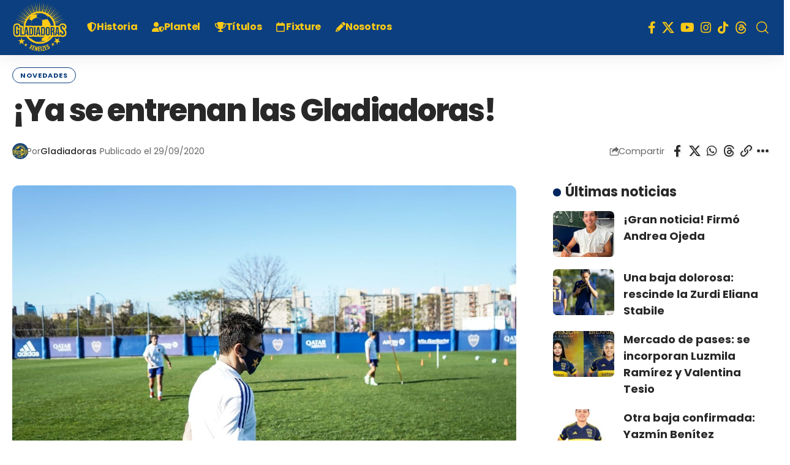

--- FILE ---
content_type: text/html; charset=UTF-8
request_url: https://gladiadorasxeneizes.com/ya-se-entrenan-las-gladiadoras/
body_size: 23935
content:
<!DOCTYPE html><html lang="es"><head><script data-no-optimize="1">var litespeed_docref=sessionStorage.getItem("litespeed_docref");litespeed_docref&&(Object.defineProperty(document,"referrer",{get:function(){return litespeed_docref}}),sessionStorage.removeItem("litespeed_docref"));</script> <meta charset="UTF-8" /><meta http-equiv="X-UA-Compatible" content="IE=edge" /><meta name="viewport" content="width=device-width, initial-scale=1.0" /><link rel="profile" href="https://gmpg.org/xfn/11" /> <script type="litespeed/javascript">(()=>{var e={};e.g=function(){if("object"==typeof globalThis)return globalThis;try{return this||new Function("return this")()}catch(e){if("object"==typeof window)return window}}(),function({ampUrl:n,isCustomizePreview:t,isAmpDevMode:r,noampQueryVarName:o,noampQueryVarValue:s,disabledStorageKey:i,mobileUserAgents:a,regexRegex:c}){if("undefined"==typeof sessionStorage)return;const d=new RegExp(c);if(!a.some((e=>{const n=e.match(d);return!(!n||!new RegExp(n[1],n[2]).test(navigator.userAgent))||navigator.userAgent.includes(e)})))return;e.g.addEventListener("DOMContentLiteSpeedLoaded",(()=>{const e=document.getElementById("amp-mobile-version-switcher");if(!e)return;e.hidden=!1;const n=e.querySelector("a[href]");n&&n.addEventListener("click",(()=>{sessionStorage.removeItem(i)}))}));const g=r&&["paired-browsing-non-amp","paired-browsing-amp"].includes(window.name);if(sessionStorage.getItem(i)||t||g)return;const u=new URL(location.href),m=new URL(n);m.hash=u.hash,u.searchParams.has(o)&&s===u.searchParams.get(o)?sessionStorage.setItem(i,"1"):m.href!==u.href&&(window.stop(),location.replace(m.href))}({"ampUrl":"https:\/\/gladiadorasxeneizes.com\/ya-se-entrenan-las-gladiadoras\/amp\/","noampQueryVarName":"noamp","noampQueryVarValue":"mobile","disabledStorageKey":"amp_mobile_redirect_disabled","mobileUserAgents":["Mobile","Android","Silk\/","Kindle","BlackBerry","Opera Mini","Opera Mobi"],"regexRegex":"^\\\/((?:.|\\n)+)\\\/([i]*)$","isCustomizePreview":!1,"isAmpDevMode":!1})})()</script> <meta name='robots' content='index, follow, max-image-preview:large, max-snippet:-1, max-video-preview:-1' /><style>img:is([sizes="auto" i], [sizes^="auto," i]) { contain-intrinsic-size: 3000px 1500px }</style><title>¡Ya se entrenan las Gladiadoras!</title><link rel="preconnect" href="https://fonts.gstatic.com" crossorigin><link rel="preload" as="style" onload="this.onload=null;this.rel='stylesheet'" id="rb-preload-gfonts" href="https://fonts.googleapis.com/css?family=Poppins%3A300%2C400%2C500%2C600%2C700%2C800%2C900%2C100italic%2C200italic%2C300italic%2C400italic%2C500italic%2C600italic%2C700italic%2C800italic%2C900italic%2C&amp;display=swap" crossorigin><noscript><link rel="stylesheet" href="https://fonts.googleapis.com/css?family=Poppins%3A300%2C400%2C500%2C600%2C700%2C800%2C900%2C100italic%2C200italic%2C300italic%2C400italic%2C500italic%2C600italic%2C700italic%2C800italic%2C900italic%2C&amp;display=swap"></noscript><link rel="canonical" href="https://gladiadorasxeneizes.com/ya-se-entrenan-las-gladiadoras/" /><meta property="og:locale" content="es_ES" /><meta property="og:type" content="article" /><meta property="og:title" content="¡Ya se entrenan las Gladiadoras!" /><meta property="og:description" content="Las jugadoras dirigidas por Christian Meloni volvieron a los entrenamientos. Antes de esto, todas las jugadoras hisopadas dieron negativo para la COVID-19. El trabajo se realiza de conformidad con los protocolos de Fase 1 de la AFA. Las jugadoras trabajan en cuatro grupos de seis en las tres canchas del complejo Pedro Pompilio. La labor [&hellip;]" /><meta property="og:url" content="https://gladiadorasxeneizes.com/ya-se-entrenan-las-gladiadoras/" /><meta property="og:site_name" content="Gladiadoras Xeneizes" /><meta property="article:publisher" content="http://www.facebook.com/BocaFutFemenino" /><meta property="article:published_time" content="2020-09-29T23:55:02+00:00" /><meta property="og:image" content="https://gladiadorasxeneizes.com/wp-content/uploads/2020/09/Vuelta-entrenamientos.jpg" /><meta property="og:image:width" content="1280" /><meta property="og:image:height" content="853" /><meta property="og:image:type" content="image/jpeg" /><meta name="author" content="Gladiadoras" /><meta name="twitter:card" content="summary_large_image" /><meta name="twitter:creator" content="@BocaFutFemenino" /><meta name="twitter:site" content="@BocaFutFemenino" /><meta name="twitter:label1" content="Escrito por" /><meta name="twitter:data1" content="Gladiadoras" /><meta name="twitter:label2" content="Tiempo de lectura" /><meta name="twitter:data2" content="1 minuto" /> <script type="application/ld+json" class="yoast-schema-graph">{"@context":"https://schema.org","@graph":[{"@type":"NewsArticle","@id":"https://gladiadorasxeneizes.com/ya-se-entrenan-las-gladiadoras/#article","isPartOf":{"@id":"https://gladiadorasxeneizes.com/ya-se-entrenan-las-gladiadoras/"},"author":{"name":"Gladiadoras","@id":"https://gladiadorasxeneizes.site/#/schema/person/e7de1f0287141c9c88b3baa6648a9a1f"},"headline":"¡Ya se entrenan las Gladiadoras!","datePublished":"2020-09-29T23:55:02+00:00","mainEntityOfPage":{"@id":"https://gladiadorasxeneizes.com/ya-se-entrenan-las-gladiadoras/"},"wordCount":189,"commentCount":0,"publisher":{"@id":"https://gladiadorasxeneizes.site/#organization"},"image":{"@id":"https://gladiadorasxeneizes.com/ya-se-entrenan-las-gladiadoras/#primaryimage"},"thumbnailUrl":"https://gladiadorasxeneizes.com/wp-content/uploads/2020/09/Vuelta-entrenamientos.jpg","keywords":["Boca fútbol femenino","boca juniors","COVID-19","Entrenamientos","fútbol femenino","gladiadoras xeneizes","Protocolo"],"articleSection":["Novedades"],"inLanguage":"es","potentialAction":[{"@type":"CommentAction","name":"Comment","target":["https://gladiadorasxeneizes.com/ya-se-entrenan-las-gladiadoras/#respond"]}]},{"@type":["WebPage","ItemPage"],"@id":"https://gladiadorasxeneizes.com/ya-se-entrenan-las-gladiadoras/","url":"https://gladiadorasxeneizes.com/ya-se-entrenan-las-gladiadoras/","name":"¡Ya se entrenan las Gladiadoras!","isPartOf":{"@id":"https://gladiadorasxeneizes.site/#website"},"primaryImageOfPage":{"@id":"https://gladiadorasxeneizes.com/ya-se-entrenan-las-gladiadoras/#primaryimage"},"image":{"@id":"https://gladiadorasxeneizes.com/ya-se-entrenan-las-gladiadoras/#primaryimage"},"thumbnailUrl":"https://gladiadorasxeneizes.com/wp-content/uploads/2020/09/Vuelta-entrenamientos.jpg","datePublished":"2020-09-29T23:55:02+00:00","breadcrumb":{"@id":"https://gladiadorasxeneizes.com/ya-se-entrenan-las-gladiadoras/#breadcrumb"},"inLanguage":"es","potentialAction":[{"@type":"ReadAction","target":["https://gladiadorasxeneizes.com/ya-se-entrenan-las-gladiadoras/"]}]},{"@type":"ImageObject","inLanguage":"es","@id":"https://gladiadorasxeneizes.com/ya-se-entrenan-las-gladiadoras/#primaryimage","url":"https://gladiadorasxeneizes.com/wp-content/uploads/2020/09/Vuelta-entrenamientos.jpg","contentUrl":"https://gladiadorasxeneizes.com/wp-content/uploads/2020/09/Vuelta-entrenamientos.jpg","width":1280,"height":853,"caption":"Foto: Boca Juniors"},{"@type":"BreadcrumbList","@id":"https://gladiadorasxeneizes.com/ya-se-entrenan-las-gladiadoras/#breadcrumb","itemListElement":[{"@type":"ListItem","position":1,"name":"Portada","item":"https://gladiadorasxeneizes.com/"},{"@type":"ListItem","position":2,"name":"¡Ya se entrenan las Gladiadoras!"}]},{"@type":"WebSite","@id":"https://gladiadorasxeneizes.site/#website","url":"https://gladiadorasxeneizes.site/","name":"Gladiadoras Xeneizes","description":"Boca Fútbol Femenino","publisher":{"@id":"https://gladiadorasxeneizes.site/#organization"},"alternateName":"GX","potentialAction":[{"@type":"SearchAction","target":{"@type":"EntryPoint","urlTemplate":"https://gladiadorasxeneizes.site/?s={search_term_string}"},"query-input":{"@type":"PropertyValueSpecification","valueRequired":true,"valueName":"search_term_string"}}],"inLanguage":"es"},{"@type":"Organization","@id":"https://gladiadorasxeneizes.site/#organization","name":"Gladiadoras Xeneizes","url":"https://gladiadorasxeneizes.site/","logo":{"@type":"ImageObject","inLanguage":"es","@id":"https://gladiadorasxeneizes.site/#/schema/logo/image/","url":"https://gladiadorasxeneizes.com/wp-content/uploads/2023/05/GXlogo.png","contentUrl":"https://gladiadorasxeneizes.com/wp-content/uploads/2023/05/GXlogo.png","width":150,"height":150,"caption":"Gladiadoras Xeneizes"},"image":{"@id":"https://gladiadorasxeneizes.site/#/schema/logo/image/"},"sameAs":["http://www.facebook.com/BocaFutFemenino","https://x.com/BocaFutFemenino","https://youtube.com/@Bocafutfemenino","https://instagram.com/BocaFutFemenino/"]},{"@type":"Person","@id":"https://gladiadorasxeneizes.site/#/schema/person/e7de1f0287141c9c88b3baa6648a9a1f","name":"Gladiadoras","image":{"@type":"ImageObject","inLanguage":"es","@id":"https://gladiadorasxeneizes.site/#/schema/person/image/","url":"https://gladiadorasxeneizes.com/wp-content/uploads/2018/05/cropped-Logo-GX-512-1-96x96.jpg","contentUrl":"https://gladiadorasxeneizes.com/wp-content/uploads/2018/05/cropped-Logo-GX-512-1-96x96.jpg","caption":"Gladiadoras"},"sameAs":["https://gladiadorasxeneizes.com"],"url":"https://gladiadorasxeneizes.com/author/gladiadoras/"}]}</script> <meta name="description" content="Las jugadoras dirigidas por Christian Meloni volvieron a los entrenamientos. Antes de esto, todas las jugadoras hisopadas dieron negativo para la COVID-19. El trabajo se realiza de conformidad con los protocolos de Fase 1 de la AFA. Las jugadoras trabajan en cuatro grupos de seis en las tres canchas del complejo Pedro"><link rel="pingback" href="https://gladiadorasxeneizes.com/xmlrpc.php"/> <script type="application/ld+json">{
    "@context": "https://schema.org",
    "@type": "Organization",
    "legalName": "Gladiadoras Xeneizes",
    "url": "https://gladiadorasxeneizes.com/",
    "logo": "https://gladiadorasxeneizes.com/wp-content/uploads/2018/05/Logo-GX-g.png",
    "sameAs": [
        "https://www.facebook.com/BocaFutFemenino",
        "https://x.com/BocaFutFemenino",
        "https://www.youtube.com/@Bocafutfemenino",
        "https://www.instagram.com/bocafutfemenino/",
        "https://www.tiktok.com/@bocafutfemenino",
        "https://www.threads.net/@bocafutfemenino"
    ]
}</script> <link data-optimized="2" rel="stylesheet" href="https://gladiadorasxeneizes.com/wp-content/litespeed/css/73ec37a9eb374fdbfebd43da69319871.css?ver=352d1" /><style id='classic-theme-styles-inline-css'>/*! This file is auto-generated */
.wp-block-button__link{color:#fff;background-color:#32373c;border-radius:9999px;box-shadow:none;text-decoration:none;padding:calc(.667em + 2px) calc(1.333em + 2px);font-size:1.125em}.wp-block-file__button{background:#32373c;color:#fff;text-decoration:none}</style><style id='global-styles-inline-css'>:root{--wp--preset--aspect-ratio--square: 1;--wp--preset--aspect-ratio--4-3: 4/3;--wp--preset--aspect-ratio--3-4: 3/4;--wp--preset--aspect-ratio--3-2: 3/2;--wp--preset--aspect-ratio--2-3: 2/3;--wp--preset--aspect-ratio--16-9: 16/9;--wp--preset--aspect-ratio--9-16: 9/16;--wp--preset--color--black: #000000;--wp--preset--color--cyan-bluish-gray: #abb8c3;--wp--preset--color--white: #ffffff;--wp--preset--color--pale-pink: #f78da7;--wp--preset--color--vivid-red: #cf2e2e;--wp--preset--color--luminous-vivid-orange: #ff6900;--wp--preset--color--luminous-vivid-amber: #fcb900;--wp--preset--color--light-green-cyan: #7bdcb5;--wp--preset--color--vivid-green-cyan: #00d084;--wp--preset--color--pale-cyan-blue: #8ed1fc;--wp--preset--color--vivid-cyan-blue: #0693e3;--wp--preset--color--vivid-purple: #9b51e0;--wp--preset--gradient--vivid-cyan-blue-to-vivid-purple: linear-gradient(135deg,rgba(6,147,227,1) 0%,rgb(155,81,224) 100%);--wp--preset--gradient--light-green-cyan-to-vivid-green-cyan: linear-gradient(135deg,rgb(122,220,180) 0%,rgb(0,208,130) 100%);--wp--preset--gradient--luminous-vivid-amber-to-luminous-vivid-orange: linear-gradient(135deg,rgba(252,185,0,1) 0%,rgba(255,105,0,1) 100%);--wp--preset--gradient--luminous-vivid-orange-to-vivid-red: linear-gradient(135deg,rgba(255,105,0,1) 0%,rgb(207,46,46) 100%);--wp--preset--gradient--very-light-gray-to-cyan-bluish-gray: linear-gradient(135deg,rgb(238,238,238) 0%,rgb(169,184,195) 100%);--wp--preset--gradient--cool-to-warm-spectrum: linear-gradient(135deg,rgb(74,234,220) 0%,rgb(151,120,209) 20%,rgb(207,42,186) 40%,rgb(238,44,130) 60%,rgb(251,105,98) 80%,rgb(254,248,76) 100%);--wp--preset--gradient--blush-light-purple: linear-gradient(135deg,rgb(255,206,236) 0%,rgb(152,150,240) 100%);--wp--preset--gradient--blush-bordeaux: linear-gradient(135deg,rgb(254,205,165) 0%,rgb(254,45,45) 50%,rgb(107,0,62) 100%);--wp--preset--gradient--luminous-dusk: linear-gradient(135deg,rgb(255,203,112) 0%,rgb(199,81,192) 50%,rgb(65,88,208) 100%);--wp--preset--gradient--pale-ocean: linear-gradient(135deg,rgb(255,245,203) 0%,rgb(182,227,212) 50%,rgb(51,167,181) 100%);--wp--preset--gradient--electric-grass: linear-gradient(135deg,rgb(202,248,128) 0%,rgb(113,206,126) 100%);--wp--preset--gradient--midnight: linear-gradient(135deg,rgb(2,3,129) 0%,rgb(40,116,252) 100%);--wp--preset--font-size--small: 13px;--wp--preset--font-size--medium: 20px;--wp--preset--font-size--large: 36px;--wp--preset--font-size--x-large: 42px;--wp--preset--spacing--20: 0.44rem;--wp--preset--spacing--30: 0.67rem;--wp--preset--spacing--40: 1rem;--wp--preset--spacing--50: 1.5rem;--wp--preset--spacing--60: 2.25rem;--wp--preset--spacing--70: 3.38rem;--wp--preset--spacing--80: 5.06rem;--wp--preset--shadow--natural: 6px 6px 9px rgba(0, 0, 0, 0.2);--wp--preset--shadow--deep: 12px 12px 50px rgba(0, 0, 0, 0.4);--wp--preset--shadow--sharp: 6px 6px 0px rgba(0, 0, 0, 0.2);--wp--preset--shadow--outlined: 6px 6px 0px -3px rgba(255, 255, 255, 1), 6px 6px rgba(0, 0, 0, 1);--wp--preset--shadow--crisp: 6px 6px 0px rgba(0, 0, 0, 1);}:where(.is-layout-flex){gap: 0.5em;}:where(.is-layout-grid){gap: 0.5em;}body .is-layout-flex{display: flex;}.is-layout-flex{flex-wrap: wrap;align-items: center;}.is-layout-flex > :is(*, div){margin: 0;}body .is-layout-grid{display: grid;}.is-layout-grid > :is(*, div){margin: 0;}:where(.wp-block-columns.is-layout-flex){gap: 2em;}:where(.wp-block-columns.is-layout-grid){gap: 2em;}:where(.wp-block-post-template.is-layout-flex){gap: 1.25em;}:where(.wp-block-post-template.is-layout-grid){gap: 1.25em;}.has-black-color{color: var(--wp--preset--color--black) !important;}.has-cyan-bluish-gray-color{color: var(--wp--preset--color--cyan-bluish-gray) !important;}.has-white-color{color: var(--wp--preset--color--white) !important;}.has-pale-pink-color{color: var(--wp--preset--color--pale-pink) !important;}.has-vivid-red-color{color: var(--wp--preset--color--vivid-red) !important;}.has-luminous-vivid-orange-color{color: var(--wp--preset--color--luminous-vivid-orange) !important;}.has-luminous-vivid-amber-color{color: var(--wp--preset--color--luminous-vivid-amber) !important;}.has-light-green-cyan-color{color: var(--wp--preset--color--light-green-cyan) !important;}.has-vivid-green-cyan-color{color: var(--wp--preset--color--vivid-green-cyan) !important;}.has-pale-cyan-blue-color{color: var(--wp--preset--color--pale-cyan-blue) !important;}.has-vivid-cyan-blue-color{color: var(--wp--preset--color--vivid-cyan-blue) !important;}.has-vivid-purple-color{color: var(--wp--preset--color--vivid-purple) !important;}.has-black-background-color{background-color: var(--wp--preset--color--black) !important;}.has-cyan-bluish-gray-background-color{background-color: var(--wp--preset--color--cyan-bluish-gray) !important;}.has-white-background-color{background-color: var(--wp--preset--color--white) !important;}.has-pale-pink-background-color{background-color: var(--wp--preset--color--pale-pink) !important;}.has-vivid-red-background-color{background-color: var(--wp--preset--color--vivid-red) !important;}.has-luminous-vivid-orange-background-color{background-color: var(--wp--preset--color--luminous-vivid-orange) !important;}.has-luminous-vivid-amber-background-color{background-color: var(--wp--preset--color--luminous-vivid-amber) !important;}.has-light-green-cyan-background-color{background-color: var(--wp--preset--color--light-green-cyan) !important;}.has-vivid-green-cyan-background-color{background-color: var(--wp--preset--color--vivid-green-cyan) !important;}.has-pale-cyan-blue-background-color{background-color: var(--wp--preset--color--pale-cyan-blue) !important;}.has-vivid-cyan-blue-background-color{background-color: var(--wp--preset--color--vivid-cyan-blue) !important;}.has-vivid-purple-background-color{background-color: var(--wp--preset--color--vivid-purple) !important;}.has-black-border-color{border-color: var(--wp--preset--color--black) !important;}.has-cyan-bluish-gray-border-color{border-color: var(--wp--preset--color--cyan-bluish-gray) !important;}.has-white-border-color{border-color: var(--wp--preset--color--white) !important;}.has-pale-pink-border-color{border-color: var(--wp--preset--color--pale-pink) !important;}.has-vivid-red-border-color{border-color: var(--wp--preset--color--vivid-red) !important;}.has-luminous-vivid-orange-border-color{border-color: var(--wp--preset--color--luminous-vivid-orange) !important;}.has-luminous-vivid-amber-border-color{border-color: var(--wp--preset--color--luminous-vivid-amber) !important;}.has-light-green-cyan-border-color{border-color: var(--wp--preset--color--light-green-cyan) !important;}.has-vivid-green-cyan-border-color{border-color: var(--wp--preset--color--vivid-green-cyan) !important;}.has-pale-cyan-blue-border-color{border-color: var(--wp--preset--color--pale-cyan-blue) !important;}.has-vivid-cyan-blue-border-color{border-color: var(--wp--preset--color--vivid-cyan-blue) !important;}.has-vivid-purple-border-color{border-color: var(--wp--preset--color--vivid-purple) !important;}.has-vivid-cyan-blue-to-vivid-purple-gradient-background{background: var(--wp--preset--gradient--vivid-cyan-blue-to-vivid-purple) !important;}.has-light-green-cyan-to-vivid-green-cyan-gradient-background{background: var(--wp--preset--gradient--light-green-cyan-to-vivid-green-cyan) !important;}.has-luminous-vivid-amber-to-luminous-vivid-orange-gradient-background{background: var(--wp--preset--gradient--luminous-vivid-amber-to-luminous-vivid-orange) !important;}.has-luminous-vivid-orange-to-vivid-red-gradient-background{background: var(--wp--preset--gradient--luminous-vivid-orange-to-vivid-red) !important;}.has-very-light-gray-to-cyan-bluish-gray-gradient-background{background: var(--wp--preset--gradient--very-light-gray-to-cyan-bluish-gray) !important;}.has-cool-to-warm-spectrum-gradient-background{background: var(--wp--preset--gradient--cool-to-warm-spectrum) !important;}.has-blush-light-purple-gradient-background{background: var(--wp--preset--gradient--blush-light-purple) !important;}.has-blush-bordeaux-gradient-background{background: var(--wp--preset--gradient--blush-bordeaux) !important;}.has-luminous-dusk-gradient-background{background: var(--wp--preset--gradient--luminous-dusk) !important;}.has-pale-ocean-gradient-background{background: var(--wp--preset--gradient--pale-ocean) !important;}.has-electric-grass-gradient-background{background: var(--wp--preset--gradient--electric-grass) !important;}.has-midnight-gradient-background{background: var(--wp--preset--gradient--midnight) !important;}.has-small-font-size{font-size: var(--wp--preset--font-size--small) !important;}.has-medium-font-size{font-size: var(--wp--preset--font-size--medium) !important;}.has-large-font-size{font-size: var(--wp--preset--font-size--large) !important;}.has-x-large-font-size{font-size: var(--wp--preset--font-size--x-large) !important;}
:where(.wp-block-post-template.is-layout-flex){gap: 1.25em;}:where(.wp-block-post-template.is-layout-grid){gap: 1.25em;}
:where(.wp-block-columns.is-layout-flex){gap: 2em;}:where(.wp-block-columns.is-layout-grid){gap: 2em;}
:root :where(.wp-block-pullquote){font-size: 1.5em;line-height: 1.6;}</style><style id='elementor-frontend-inline-css'>.elementor-kit-7270{--e-global-color-primary:#6EC1E4;--e-global-color-secondary:#54595F;--e-global-color-text:#7A7A7A;--e-global-color-accent:#61CE70;--e-global-typography-primary-font-family:"Roboto";--e-global-typography-primary-font-weight:600;--e-global-typography-secondary-font-family:"Roboto Slab";--e-global-typography-secondary-font-weight:400;--e-global-typography-text-font-family:"Roboto";--e-global-typography-text-font-weight:400;--e-global-typography-accent-font-family:"Roboto";--e-global-typography-accent-font-weight:500;}.elementor-section.elementor-section-boxed > .elementor-container{max-width:1140px;}.e-con{--container-max-width:1140px;}.elementor-widget:not(:last-child){margin-block-end:20px;}.elementor-element{--widgets-spacing:20px 20px;--widgets-spacing-row:20px;--widgets-spacing-column:20px;}{}h1.entry-title{display:var(--page-title-display);}@media(max-width:1024px){.elementor-section.elementor-section-boxed > .elementor-container{max-width:1024px;}.e-con{--container-max-width:1024px;}}@media(max-width:767px){.elementor-section.elementor-section-boxed > .elementor-container{max-width:767px;}.e-con{--container-max-width:767px;}}</style><style id='foxiz-main-inline-css'>:root {--body-family:Poppins;--body-fweight:400;--body-fsize:18px;--h1-family:Poppins;--h1-fweight:800;--h1-fspace:-2px;--h2-family:Poppins;--h2-fweight:800;--h2-fsize:34px;--h3-family:Poppins;--h3-fweight:800;--h3-fsize:26px;--h4-family:Poppins;--h4-fweight:800;--h4-fsize:22px;--h5-family:Poppins;--h5-fweight:700;--h5-fsize:18px;--h6-family:Poppins;--h6-fweight:700;--h6-fsize:16px;--cat-family:Poppins;--cat-fweight:700;--cat-fsize:14px;--meta-family:Poppins;--meta-fweight:400;--meta-fsize:12px;--meta-b-family:Poppins;--meta-b-fweight:500;--input-family:Poppins;--input-fweight:400;--btn-family:Poppins;--btn-fweight:800;--menu-family:Poppins;--menu-fweight:700;--menu-fsize:16px;--submenu-family:Poppins;--submenu-fweight:700;--submenu-fsize:15px;--dwidgets-family:Poppins;--dwidgets-fweight:700;--dwidgets-fsize:18px;--headline-family:Poppins, Arial, Helvetica, sans-serif;--headline-fweight:800;--headline-fsize:50px;--tagline-family:Poppins;--tagline-fweight:400;--tagline-fsize:20px;--heading-family:Poppins;--heading-fweight:700;--subheading-family:Poppins;--subheading-fweight:400;--quote-family:Poppins;--quote-fweight:300;--quote-fspace:0px;--excerpt-family:Poppins;--bcrumb-family:Poppins;--bcrumb-fweight:500;--bcrumb-transform:none;--bcrumb-fsize:12px;--headline-s-fsize : 50px;--tagline-s-fsize : 20px;}@media (max-width: 1024px) {body {--h2-fsize : 30px;--h3-fsize : 22px;--h4-fsize : 18px;--h5-fsize : 16px;--h6-fsize : 14px;--headline-fsize : 40px;--headline-s-fsize : 40px;--tagline-fsize : 17px;--tagline-s-fsize : 17px;}}@media (max-width: 767px) {body {--h2-fsize : 26px;--h3-fsize : 18px;--h4-fsize : 17px;--h5-fsize : 16px;--h6-fsize : 14px;--headline-fsize : 40px;--headline-s-fsize : 40px;--tagline-fsize : 16px;--tagline-s-fsize : 16px;}}:root {--g-color :#002662;--g-color-90 :#002662e6;--dark-accent :#002662;--dark-accent-90 :#002662e6;--dark-accent-0 :#00266200;--live-color :#fab90b;--hyperlink-color :#1e73be;}[data-theme="dark"], .light-scheme {--excerpt-color :#eeeeee;--sponsor-color :#ffffff;--live-color :#fab90b;}.is-hd-1, .is-hd-2, .is-hd-3 {--nav-bg: #0c3f7f;--nav-bg-from: #0c3f7f;--nav-bg-to: #0c3f7f;--nav-color :#feca15;--nav-color-10 :#feca151a;--nav-color-h :#edb100;--nav-color-h-accent :#fab90b;--nav-height :90px;--hd-logo-height :90px;}.is-hd-4 {--nav-bg: #0c3f7f;--nav-bg-from: #0c3f7f;--nav-bg-to: #0c3f7f;}[data-theme="dark"].is-hd-4 {--nav-bg: #191c20;--nav-bg-from: #191c20;--nav-bg-to: #191c20;}.is-hd-5, body.is-hd-5:not(.sticky-on) {--nav-bg: #0c3f7f;--nav-bg-from: #0c3f7f;--nav-bg-to: #0c3f7f;--nav-color :#feca15;--nav-color-10 :#feca151a;}[data-theme="dark"].is-hd-5, [data-theme="dark"].is-hd-5:not(.sticky-on) {--nav-bg: #191c20;--nav-bg-from: #191c20;--nav-bg-to: #191c20;}:root {--mbnav-bg: #0c3f7f;--mbnav-bg-from: #0c3f7f;--mbnav-bg-to: #0c3f7f;--mbnav-color :#ffffff;}.p-category {--cat-highlight : #0c3f7f;--cat-highlight-90 : #0c3f7fe6;--cat-fcolor : #0c3f7f;}[data-theme="dark"] .p-category, .light-scheme .p-category, [data-theme="dark"] .meta-category, .light-scheme .meta-category {--cat-highlight : #feca15;--cat-highlight-90 : #feca15e6;--cat-fcolor : #feca15;}:root {--subnav-bg: #0c3f7f;--subnav-bg-from: #0c3f7f;--subnav-bg-to: #0c3f7f;--subnav-color :#ffffff;--subnav-color-10 :#ffffff1a;--cp-spacing :1.4rem;--privacy-bg-color :#002662;--privacy-color :#ffffff;--topad-spacing :15px;--round-3 :7px;--round-5 :10px;--round-7 :15px;--input-bg : transparent;--input-border : 1px solid var(--flex-gray-15);--hyperlink-color :#1e73be;--hyperlink-line-color :#1e73be;--single-category-fsize :11px;--s-content-width : 760px;--max-width-wo-sb : 840px;--s-sidebar-padding :-10%;--m-icon-spacing : 7px;--caption-bdisplay : none;}[data-theme="dark"], .light-scheme {--privacy-bg-color :#002662;--privacy-color :#ffffff;--hyperlink-color :#fab90b;--hyperlink-line-color :#fab90b; }.p-readmore { font-family:Poppins;font-weight:800;}.mobile-menu > li > a  { font-family:Poppins;font-weight:700;}.mobile-menu .sub-menu a, .logged-mobile-menu a { font-family:Poppins;font-weight:700;}.mobile-qview a { font-family:Poppins;font-weight:900;}.search-header:before { background-repeat : no-repeat;background-size : cover;background-attachment : scroll;background-position : center center;}[data-theme="dark"] .search-header:before { background-repeat : no-repeat;background-size : cover;background-attachment : scroll;background-position : center center;}.footer-has-bg { background-color : #88888812;}#amp-mobile-version-switcher { display: none; }input[type="text"]:focus, input[type="tel"]:focus , input[type="password"]:focus,input[type="email"]:focus, input[type="url"]:focus, input[type="search"]:focus, input[type="number"]:focus,textarea:focus { border-color: currentColor; }.header-social-list { font-size: 20px;}@media (min-width: 1025px) { .grid-container > .sidebar-wrap { flex: 0 0 32%; width: 32%; } .grid-container > .s-ct { flex: 0 0 67.9%; width: 67.9%; } }@media (max-width: 767px) { .header-social-list { font-size: 17px;} }</style> <script type="litespeed/javascript" data-src="https://gladiadorasxeneizes.com/wp-includes/js/jquery/jquery.min.js" id="jquery-core-js"></script> <link rel="preload" href="https://gladiadorasxeneizes.com/wp-content/themes/foxiz/assets/fonts/icons.woff2?ver=2.5.0" as="font" type="font/woff2" crossorigin="anonymous"><link rel="preload" href="https://gladiadorasxeneizes.com/wp-content/themes/foxiz/assets/fonts/fa-brands-400.woff2" as="font" type="font/woff2" crossorigin="anonymous"><link rel="preload" href="https://gladiadorasxeneizes.com/wp-content/themes/foxiz/assets/fonts/fa-regular-400.woff2" as="font" type="font/woff2" crossorigin="anonymous"><link rel="alternate" title="oEmbed (JSON)" type="application/json+oembed" href="https://gladiadorasxeneizes.com/wp-json/oembed/1.0/embed?url=https%3A%2F%2Fgladiadorasxeneizes.com%2Fya-se-entrenan-las-gladiadoras%2F" /><link rel="alternate" title="oEmbed (XML)" type="text/xml+oembed" href="https://gladiadorasxeneizes.com/wp-json/oembed/1.0/embed?url=https%3A%2F%2Fgladiadorasxeneizes.com%2Fya-se-entrenan-las-gladiadoras%2F&#038;format=xml" /><link rel="alternate" type="text/html" media="only screen and (max-width: 640px)" href="https://gladiadorasxeneizes.com/ya-se-entrenan-las-gladiadoras/amp/"><meta name="generator" content="Elementor 3.34.0-dev1; features: e_font_icon_svg, additional_custom_breakpoints; settings: css_print_method-internal, google_font-enabled, font_display-swap"> <script type="application/ld+json">{
    "@context": "https://schema.org",
    "@type": "WebSite",
    "@id": "https://gladiadorasxeneizes.com/#website",
    "url": "https://gladiadorasxeneizes.com/",
    "name": "Gladiadoras Xeneizes",
    "potentialAction": {
        "@type": "SearchAction",
        "target": "https://gladiadorasxeneizes.com/?s={search_term_string}",
        "query-input": "required name=search_term_string"
    }
}</script> <style>.e-con.e-parent:nth-of-type(n+4):not(.e-lazyloaded):not(.e-no-lazyload),
				.e-con.e-parent:nth-of-type(n+4):not(.e-lazyloaded):not(.e-no-lazyload) * {
					background-image: none !important;
				}
				@media screen and (max-height: 1024px) {
					.e-con.e-parent:nth-of-type(n+3):not(.e-lazyloaded):not(.e-no-lazyload),
					.e-con.e-parent:nth-of-type(n+3):not(.e-lazyloaded):not(.e-no-lazyload) * {
						background-image: none !important;
					}
				}
				@media screen and (max-height: 640px) {
					.e-con.e-parent:nth-of-type(n+2):not(.e-lazyloaded):not(.e-no-lazyload),
					.e-con.e-parent:nth-of-type(n+2):not(.e-lazyloaded):not(.e-no-lazyload) * {
						background-image: none !important;
					}
				}</style><link rel="amphtml" href="https://gladiadorasxeneizes.com/ya-se-entrenan-las-gladiadoras/amp/"><style>#amp-mobile-version-switcher{left:0;position:absolute;width:100%;z-index:100}#amp-mobile-version-switcher>a{background-color:#444;border:0;color:#eaeaea;display:block;font-family:-apple-system,BlinkMacSystemFont,Segoe UI,Roboto,Oxygen-Sans,Ubuntu,Cantarell,Helvetica Neue,sans-serif;font-size:16px;font-weight:600;padding:15px 0;text-align:center;-webkit-text-decoration:none;text-decoration:none}#amp-mobile-version-switcher>a:active,#amp-mobile-version-switcher>a:focus,#amp-mobile-version-switcher>a:hover{-webkit-text-decoration:underline;text-decoration:underline}</style><script type="application/ld+json">{
    "@context": "https://schema.org",
    "@type": "NewsArticle",
    "headline": "\u00a1Ya se entrenan las Gladiadoras!",
    "description": "Las jugadoras dirigidas por Christian Meloni volvieron a los entrenamientos. Antes de esto, todas las jugadoras hisopadas dieron negativo para la COVID-19. El trabajo se realiza de conformidad con los protocolos de Fase 1 de la AFA. Las jugadoras trabajan en cuatro grupos de seis en las tres canchas del complejo Pedro",
    "mainEntityOfPage": {
        "@type": "WebPage",
        "@id": "https://gladiadorasxeneizes.com/ya-se-entrenan-las-gladiadoras/"
    },
    "author": {
        "@type": "Person",
        "name": "Gladiadoras",
        "url": "https://gladiadorasxeneizes.com"
    },
    "publisher": {
        "@type": "Organization",
        "name": "Gladiadoras Xeneizes",
        "url": "https://gladiadorasxeneizes.com/",
        "logo": {
            "@type": "ImageObject",
            "url": "https://gladiadorasxeneizes.com/wp-content/uploads/2018/05/Logo-GX-g.png"
        }
    },
    "dateModified": "2020-09-29T20:55:02-03:00",
    "datePublished": "2020-09-29T20:55:02-03:00",
    "image": {
        "@type": "ImageObject",
        "url": "https://gladiadorasxeneizes.com/wp-content/uploads/2020/09/Vuelta-entrenamientos.jpg",
        "width": "1280",
        "height": "853"
    },
    "commentCount": 0,
    "articleSection": [
        "Novedades"
    ]
}</script> <meta property="og:description" content="Las jugadoras dirigidas por Christian Meloni volvieron a los entrenamientos. Antes de esto, todas las jugadoras hisopadas dieron negativo para la COVID-19. El trabajo se realiza de conformidad con …"/><meta property="og:site_name" content="Gladiadoras Xeneizes"/><meta property="og:locale" content="es"/><meta property="fb:facebook_app_id" content=""/><meta property="og:type" content="article"/><meta property="og:title" content="¡Ya se entrenan las Gladiadoras!"/><meta property="og:url" content="https://gladiadorasxeneizes.com/ya-se-entrenan-las-gladiadoras/"/><meta property="og:image" content="https://gladiadorasxeneizes.com/wp-content/uploads/2020/09/Vuelta-entrenamientos.jpg"/><meta property="og:image:width" content="1280"/><meta property="og:image:height" content="853"/><meta property="article:published_time" content="2020-09-29T20:55:02-03:00"/><meta property="article:modified_time" content="2020-09-29T20:55:02-03:00"/><meta name="author" content="Gladiadoras"/><meta name="twitter:card" content="summary_large_image"/><meta name="twitter:creator" content="@BocaFutFemenino"/><meta name="twitter:label1" content="Written by"/><meta name="twitter:data1" content="Gladiadoras"/><meta property="og:image:secure_url" content="https://gladiadorasxeneizes.com/wp-content/uploads/2020/09/Vuelta-entrenamientos.jpg"/><link rel="icon" href="https://gladiadorasxeneizes.com/wp-content/uploads/2018/05/Logo-GX-512-32x32.jpg" sizes="32x32" /><link rel="icon" href="https://gladiadorasxeneizes.com/wp-content/uploads/2018/05/Logo-GX-512-300x300.jpg" sizes="192x192" /><link rel="apple-touch-icon" href="https://gladiadorasxeneizes.com/wp-content/uploads/2018/05/Logo-GX-512-300x300.jpg" /><meta name="msapplication-TileImage" content="https://gladiadorasxeneizes.com/wp-content/uploads/2018/05/Logo-GX-512-300x300.jpg" /> <script type="litespeed/javascript" data-src="https://pagead2.googlesyndication.com/pagead/js/adsbygoogle.js?client=ca-pub-1907226392971535"
     crossorigin="anonymous"></script> <script custom-element="amp-auto-ads"
        type="litespeed/javascript" data-src="https://cdn.ampproject.org/v0/amp-auto-ads-0.1.js"></script> </head><body class="wp-singular post-template-default single single-post postid-3662 single-format-standard wp-embed-responsive wp-theme-foxiz personalized-all elementor-beta elementor-default elementor-kit-7270 menu-ani-4 hover-ani-8 btn-ani-3 btn-transform-1 is-rm-simple lmeta-dot loader-4 dark-sw-1 is-hd-1 is-standard-1 is-backtop  is-mstick" data-theme="default"><div class="site-outer"><div id="site-header" class="header-wrap rb-section header-set-1 header-1 header-wrapper style-shadow has-quick-menu"><div id="navbar-outer" class="navbar-outer"><div id="sticky-holder" class="sticky-holder"><div class="navbar-wrap"><div class="rb-container edge-padding"><div class="navbar-inner"><div class="navbar-left"><div class="logo-wrap is-image-logo site-branding">
<a href="https://gladiadorasxeneizes.com/" class="logo" title="Gladiadoras Xeneizes">
<img data-lazyloaded="1" src="[data-uri]" fetchpriority="high" class="logo-default" data-mode="default" height="300" width="300" data-src="https://gladiadorasxeneizes.com/wp-content/uploads/2018/05/Logo-GX-g.png" alt="Gladiadoras Xeneizes" decoding="async" loading="eager"><img data-lazyloaded="1" src="[data-uri]" class="logo-dark" data-mode="dark" height="300" width="300" data-src="https://gladiadorasxeneizes.com/wp-content/uploads/2018/05/Logo-GX-g.png" alt="Gladiadoras Xeneizes" decoding="async" loading="eager"><img data-lazyloaded="1" src="[data-uri]" class="logo-transparent" height="300" width="300" data-src="https://gladiadorasxeneizes.com/wp-content/uploads/2018/05/Logo-GX-g.png" alt="Gladiadoras Xeneizes" decoding="async" loading="eager">			</a></div><nav id="site-navigation" class="main-menu-wrap" aria-label="main menu"><ul id="menu-main-menu-1" class="main-menu rb-menu large-menu" itemscope itemtype="https://www.schema.org/SiteNavigationElement"><li class="menu-item menu-item-type-post_type menu-item-object-page menu-item-5184"><a href="https://gladiadorasxeneizes.com/historia/"><span><i class="menu-item-icon fas fa-shield-alt" aria-hidden="true"></i>Historia</span></a></li><li class="menu-item menu-item-type-post_type menu-item-object-page menu-item-5181"><a href="https://gladiadorasxeneizes.com/plantel/"><span><i class="menu-item-icon fas fa-user-shield" aria-hidden="true"></i>Plantel</span></a></li><li class="menu-item menu-item-type-post_type menu-item-object-page menu-item-5183"><a href="https://gladiadorasxeneizes.com/titulos/"><span><i class="menu-item-icon fas fa-trophy" aria-hidden="true"></i>Títulos</span></a></li><li class="menu-item menu-item-type-custom menu-item-object-custom menu-item-7345"><a href="https://gladiadorasxeneizes.com/fixture"><span><i class="menu-item-icon fa-regular fa-calendar" aria-hidden="true"></i>Fixture</span></a></li><li class="menu-item menu-item-type-post_type menu-item-object-page menu-item-5182"><a href="https://gladiadorasxeneizes.com/nosotros/"><span><i class="menu-item-icon fas fa-pencil-alt" aria-hidden="true"></i>Nosotros</span></a></li></ul></nav></div><div class="navbar-right"><div class="header-social-list wnav-holder"><a class="social-link-facebook" aria-label="Facebook" data-title="Facebook" href="https://www.facebook.com/BocaFutFemenino" target="_blank" rel="noopener nofollow"><i class="rbi rbi-facebook" aria-hidden="true"></i></a><a class="social-link-twitter" aria-label="X" data-title="X" href="https://x.com/BocaFutFemenino" target="_blank" rel="noopener nofollow"><i class="rbi rbi-twitter" aria-hidden="true"></i></a><a class="social-link-youtube" aria-label="YouTube" data-title="YouTube" href="https://www.youtube.com/@Bocafutfemenino" target="_blank" rel="noopener nofollow"><i class="rbi rbi-youtube" aria-hidden="true"></i></a><a class="social-link-instagram" aria-label="Instagram" data-title="Instagram" href="https://www.instagram.com/bocafutfemenino/" target="_blank" rel="noopener nofollow"><i class="rbi rbi-instagram" aria-hidden="true"></i></a><a class="social-link-tiktok" aria-label="TikTok" data-title="TikTok" href="https://www.tiktok.com/@bocafutfemenino" target="_blank" rel="noopener nofollow"><i class="rbi rbi-tiktok" aria-hidden="true"></i></a><a class="social-link-threads" aria-label="Threads" data-title="Threads" href="https://www.threads.net/@bocafutfemenino" target="_blank" rel="noopener nofollow"><i class="rbi rbi-threads" aria-hidden="true"></i></a></div><div class="wnav-holder w-header-search header-dropdown-outer">
<a href="#" data-title="Search" class="icon-holder header-element search-btn search-trigger" aria-label="search">
<i class="rbi rbi-search wnav-icon" aria-hidden="true"></i>							</a><div class="header-dropdown"><div class="header-search-form is-icon-layout"><form method="get" action="https://gladiadorasxeneizes.com/" class="rb-search-form live-search-form"  data-search="post" data-limit="0" data-follow="0" data-tax="category" data-dsource="0"  data-ptype=""><div class="search-form-inner"><span class="search-icon"><i class="rbi rbi-search" aria-hidden="true"></i></span><span class="search-text"><input type="text" class="field" placeholder="Buscar..." value="" name="s"/></span><span class="rb-search-submit"><input type="submit" value="Search"/><i class="rbi rbi-cright" aria-hidden="true"></i></span><span class="live-search-animation rb-loader"></span></div><div class="live-search-response"></div></form></div></div></div></div></div></div></div><div id="header-mobile" class="header-mobile"><div class="header-mobile-wrap"><div class="mbnav mbnav-center edge-padding"><div class="navbar-left"><div class="mobile-toggle-wrap">
<a href="#" class="mobile-menu-trigger" aria-label="mobile trigger">		<span class="burger-icon"><span></span><span></span><span></span></span>
</a></div></div><div class="navbar-center"><div class="mobile-logo-wrap is-image-logo site-branding">
<a href="https://gladiadorasxeneizes.com/" title="Gladiadoras Xeneizes">
<img data-lazyloaded="1" src="[data-uri]" fetchpriority="high" class="logo-default" data-mode="default" height="300" width="300" data-src="https://gladiadorasxeneizes.com/wp-content/uploads/2018/05/Logo-GX-g.png" alt="Gladiadoras Xeneizes" decoding="async" loading="eager"><img data-lazyloaded="1" src="[data-uri]" class="logo-dark" data-mode="dark" height="300" width="300" data-src="https://gladiadorasxeneizes.com/wp-content/uploads/2018/05/Logo-GX-g.png" alt="Gladiadoras Xeneizes" decoding="async" loading="eager">			</a></div></div><div class="navbar-right"></div></div><div class="mobile-qview"><ul id="menu-main-menu-2" class="mobile-qview-inner"><li class="menu-item menu-item-type-post_type menu-item-object-page menu-item-5184"><a href="https://gladiadorasxeneizes.com/historia/"><span><i class="menu-item-icon fas fa-shield-alt" aria-hidden="true"></i>Historia</span></a></li><li class="menu-item menu-item-type-post_type menu-item-object-page menu-item-5181"><a href="https://gladiadorasxeneizes.com/plantel/"><span><i class="menu-item-icon fas fa-user-shield" aria-hidden="true"></i>Plantel</span></a></li><li class="menu-item menu-item-type-post_type menu-item-object-page menu-item-5183"><a href="https://gladiadorasxeneizes.com/titulos/"><span><i class="menu-item-icon fas fa-trophy" aria-hidden="true"></i>Títulos</span></a></li><li class="menu-item menu-item-type-custom menu-item-object-custom menu-item-7345"><a href="https://gladiadorasxeneizes.com/fixture"><span><i class="menu-item-icon fa-regular fa-calendar" aria-hidden="true"></i>Fixture</span></a></li><li class="menu-item menu-item-type-post_type menu-item-object-page menu-item-5182"><a href="https://gladiadorasxeneizes.com/nosotros/"><span><i class="menu-item-icon fas fa-pencil-alt" aria-hidden="true"></i>Nosotros</span></a></li></ul></div></div><div class="mobile-collapse"><div class="collapse-holder"><div class="collapse-inner"><div class="mobile-search-form edge-padding"><div class="header-search-form is-form-layout">
<span class="h5">Buscar</span><form method="get" action="https://gladiadorasxeneizes.com/" class="rb-search-form"  data-search="post" data-limit="0" data-follow="0" data-tax="category" data-dsource="0"  data-ptype=""><div class="search-form-inner"><span class="search-icon"><i class="rbi rbi-search" aria-hidden="true"></i></span><span class="search-text"><input type="text" class="field" placeholder="Buscar..." value="" name="s"/></span><span class="rb-search-submit"><input type="submit" value="Search"/><i class="rbi rbi-cright" aria-hidden="true"></i></span></div></form></div></div><nav class="mobile-menu-wrap edge-padding"><ul id="mobile-menu" class="mobile-menu"><li class="menu-item menu-item-type-post_type menu-item-object-page menu-item-5184"><a href="https://gladiadorasxeneizes.com/historia/"><span><i class="menu-item-icon fas fa-shield-alt" aria-hidden="true"></i>Historia</span></a></li><li class="menu-item menu-item-type-post_type menu-item-object-page menu-item-5181"><a href="https://gladiadorasxeneizes.com/plantel/"><span><i class="menu-item-icon fas fa-user-shield" aria-hidden="true"></i>Plantel</span></a></li><li class="menu-item menu-item-type-post_type menu-item-object-page menu-item-5183"><a href="https://gladiadorasxeneizes.com/titulos/"><span><i class="menu-item-icon fas fa-trophy" aria-hidden="true"></i>Títulos</span></a></li><li class="menu-item menu-item-type-custom menu-item-object-custom menu-item-7345"><a href="https://gladiadorasxeneizes.com/fixture"><span><i class="menu-item-icon fa-regular fa-calendar" aria-hidden="true"></i>Fixture</span></a></li><li class="menu-item menu-item-type-post_type menu-item-object-page menu-item-5182"><a href="https://gladiadorasxeneizes.com/nosotros/"><span><i class="menu-item-icon fas fa-pencil-alt" aria-hidden="true"></i>Nosotros</span></a></li></ul></nav><div class="collapse-sections"><div class="mobile-socials">
<span class="mobile-social-title h6">Seguinos</span>
<a class="social-link-facebook" aria-label="Facebook" data-title="Facebook" href="https://www.facebook.com/BocaFutFemenino" target="_blank" rel="noopener nofollow"><i class="rbi rbi-facebook" aria-hidden="true"></i></a><a class="social-link-twitter" aria-label="X" data-title="X" href="https://x.com/BocaFutFemenino" target="_blank" rel="noopener nofollow"><i class="rbi rbi-twitter" aria-hidden="true"></i></a><a class="social-link-youtube" aria-label="YouTube" data-title="YouTube" href="https://www.youtube.com/@Bocafutfemenino" target="_blank" rel="noopener nofollow"><i class="rbi rbi-youtube" aria-hidden="true"></i></a><a class="social-link-instagram" aria-label="Instagram" data-title="Instagram" href="https://www.instagram.com/bocafutfemenino/" target="_blank" rel="noopener nofollow"><i class="rbi rbi-instagram" aria-hidden="true"></i></a><a class="social-link-tiktok" aria-label="TikTok" data-title="TikTok" href="https://www.tiktok.com/@bocafutfemenino" target="_blank" rel="noopener nofollow"><i class="rbi rbi-tiktok" aria-hidden="true"></i></a><a class="social-link-threads" aria-label="Threads" data-title="Threads" href="https://www.threads.net/@bocafutfemenino" target="_blank" rel="noopener nofollow"><i class="rbi rbi-threads" aria-hidden="true"></i></a></div></div></div></div></div></div></div></div></div><div class="site-wrap">
<amp-auto-ads type="adsense"
data-ad-client="ca-pub-1907226392971535">
</amp-auto-ads><div id="single-post-infinite" class="single-post-infinite none-mobile-sb" data-nextposturl="https://gladiadorasxeneizes.com/abi-chaves-nuevo-refuerzo-de-san-lorenzo/"><div class="single-post-outer activated" data-postid="3662" data-postlink="https://gladiadorasxeneizes.com/ya-se-entrenan-las-gladiadoras/"><div class="single-standard-1 is-sidebar-right sticky-sidebar"><div class="rb-s-container edge-padding"><article id="post-3662" class="post-3662 post type-post status-publish format-standard has-post-thumbnail category-novedades tag-boca-futbol-femenino tag-boca-juniors tag-covid-19 tag-entrenamientos tag-futbol-femenino tag-gladiadoras-xeneizes tag-protocolo"><header class="single-header"><div class="s-cats ecat-border custom-size"><div class="p-categories"><a class="p-category category-id-372" href="https://gladiadorasxeneizes.com/seccion/novedades/" rel="category">Novedades</a></div></div><h1 class="s-title fw-headline">¡Ya se entrenan las Gladiadoras!</h1><div class="single-meta meta-s-default yes-0 is-meta-author-text"><div class="smeta-in"><div class="smeta-sec"><div class="p-meta"><div class="meta-inner is-meta">		<a class="meta-el meta-avatar" href="https://gladiadorasxeneizes.com/author/gladiadoras/"><img data-lazyloaded="1" src="[data-uri]" alt='Gladiadoras' data-src='https://gladiadorasxeneizes.com/wp-content/uploads/2018/05/cropped-Logo-GX-512-1-44x44.jpg' data-srcset='https://gladiadorasxeneizes.com/wp-content/uploads/2018/05/cropped-Logo-GX-512-1-88x88.jpg 2x' class='avatar avatar-44 photo' height='44' width='44' decoding='async'/></a><div class="meta-el">
<span class="meta-label">Por</span>
<a class="meta-author-url meta-author" href="https://gladiadorasxeneizes.com/author/gladiadoras/">Gladiadoras</a></div><div class="meta-el meta-date">
<time class="date published" datetime="2020-09-29T20:55:02-03:00">Publicado el 29/09/2020</time></div></div></div></div></div><div class="smeta-extra"><div class="t-shared-sec tooltips-n"><div class="t-shared-header is-meta">
<i class="rbi rbi-share" aria-hidden="true"></i><span class="share-label">Compartir</span></div><div class="effect-fadeout">			<a class="share-action share-trigger icon-facebook" aria-label="Share on Facebook" href="https://www.facebook.com/sharer.php?u=https%3A%2F%2Fgladiadorasxeneizes.com%2Fya-se-entrenan-las-gladiadoras%2F" data-title="Facebook" rel="nofollow"><i class="rbi rbi-facebook" aria-hidden="true"></i></a>
<a class="share-action share-trigger icon-twitter" aria-label="Share on X" href="https://twitter.com/intent/tweet?text=%C2%A1Ya+se+entrenan+las+Gladiadoras%21&amp;url=https%3A%2F%2Fgladiadorasxeneizes.com%2Fya-se-entrenan-las-gladiadoras%2F&amp;via=BocaFutFemenino" data-title="X" rel="nofollow">
<i class="rbi rbi-twitter" aria-hidden="true"></i></a>
<a class="share-action icon-whatsapp is-web" aria-label="Share on Whatsapp" href="https://web.whatsapp.com/send?text=%C2%A1Ya+se+entrenan+las+Gladiadoras%21 &#9758; https%3A%2F%2Fgladiadorasxeneizes.com%2Fya-se-entrenan-las-gladiadoras%2F" target="_blank" data-title="WhatsApp" rel="nofollow"><i class="rbi rbi-whatsapp" aria-hidden="true"></i></a>
<a class="share-action icon-whatsapp is-mobile" aria-label="Share on Whatsapp" href="whatsapp://send?text=%C2%A1Ya+se+entrenan+las+Gladiadoras%21 &#9758; https%3A%2F%2Fgladiadorasxeneizes.com%2Fya-se-entrenan-las-gladiadoras%2F" target="_blank" data-title="WhatsApp" rel="nofollow"><i class="rbi rbi-whatsapp" aria-hidden="true"></i></a>
<a class="share-action share-trigger icon-threads" aria-label="Share on Threads" href="https://threads.net/intent/post?text=%C2%A1Ya+se+entrenan+las+Gladiadoras%21 https%3A%2F%2Fgladiadorasxeneizes.com%2Fya-se-entrenan-las-gladiadoras%2F" data-title="Threads" rel="nofollow">
<i class="rbi rbi-threads" aria-hidden="true"></i>
</a>
<a class="share-action icon-copy copy-trigger" aria-label="Copy Link" href="#" data-copied="Copied!" data-link="https://gladiadorasxeneizes.com/ya-se-entrenan-las-gladiadoras/" rel="nofollow" data-copy="Copy Link"><i class="rbi rbi-link-o" aria-hidden="true"></i></a>
<a class="share-action native-share-trigger more-icon" aria-label="More" href="#" data-link="https://gladiadorasxeneizes.com/ya-se-entrenan-las-gladiadoras/" data-ptitle="¡Ya se entrenan las Gladiadoras!" data-title="More"  rel="nofollow"><i class="rbi rbi-more" aria-hidden="true"></i></a></div></div></div></div></header><div class="grid-container"><div class="s-ct"><div class="s-feat-outer"><div class="s-feat"><img data-lazyloaded="1" src="[data-uri]" loading="lazy" width="1280" height="853" data-src="https://gladiadorasxeneizes.com/wp-content/uploads/2020/09/Vuelta-entrenamientos.jpg" class="attachment-foxiz_crop_o2 size-foxiz_crop_o2 wp-post-image" alt="" loading="lazy" decoding="async" /></div></div><div class="s-ct-wrap"><div class="s-ct-inner"><div class="e-ct-outer"><div class="entry-content rbct clearfix"><p><strong>Las jugadoras dirigidas por Christian Meloni volvieron a los entrenamientos</strong>. Antes de esto, <strong>todas las jugadoras hisopadas dieron negativo para la COVID-19</strong>.</p><p>El trabajo se realiza de conformidad con los <strong>protocolos de Fase 1 de la AFA</strong>. Las jugadoras trabajan en <strong>cuatro grupos de seis</strong> en las tres canchas del <strong>complejo Pedro Pompilio</strong>. La labor está a cargo del DT <strong>Christian Meloni</strong>, el ayudante de campo <strong>Esteban Pizzi</strong> y el preparador físico (y DT de la Reserva) <strong>José Luis Godoy</strong>.</p><p>La puesta a punto de las xeneizes es con miras al torneo local que se viene y a la <strong>Copa Libertadores Femenina</strong> de 2020 (que aún no tiene fecha confirmada, podría disputarse a fin de año o a comienzos del próximo).</p><p>En cuanto a las caras nuevas, además de la Dra. Miriam Mayorga, que proviene de UAI Urquiza y ya fue presentada, también <strong>se sumó como refuerzo Camila Baccaro</strong>, uruguaya que jugó en Unión de Paysandú en su país y en Independiente aquí en Argentina.</p><div class="inline-single-ad ad_single_index alignfull"><div class="ad-wrap ad-script-wrap">
<span class="ad-description is-meta">Anuncio</span><div class="ad-script non-adsense edge-padding"> <script type="litespeed/javascript" data-src="https://pagead2.googlesyndication.com/pagead/js/adsbygoogle.js?client=ca-pub-5200714157684043" crossorigin="anonymous"></script> 
<ins class="adsbygoogle" style="display:block" data-ad-client="ca-pub-5200714157684043" data-ad-slot="5138355772" data-ad-format="auto" data-full-width-responsive="true"></ins> <script type="litespeed/javascript">(adsbygoogle=window.adsbygoogle||[]).push({})</script> </div></div></div><p>Los entrenamientos de Boca serán de lunes a viernes de 15 a 17.</p></div><div class="efoot efoot-border p-categories"><div class="efoot-bar tag-bar">
<span class="blabel is-meta"><i class="rbi rbi-tag" aria-hidden="true"></i>Temas:</span><a href="https://gladiadorasxeneizes.com/tema/boca-futbol-femenino/" rel="tag">Boca fútbol femenino</a><a href="https://gladiadorasxeneizes.com/tema/boca-juniors/" rel="tag">boca juniors</a><a href="https://gladiadorasxeneizes.com/tema/covid-19/" rel="tag">COVID-19</a><a href="https://gladiadorasxeneizes.com/tema/entrenamientos/" rel="tag">Entrenamientos</a><a href="https://gladiadorasxeneizes.com/tema/futbol-femenino/" rel="tag">fútbol femenino</a><a href="https://gladiadorasxeneizes.com/tema/gladiadoras-xeneizes/" rel="tag">gladiadoras xeneizes</a><a href="https://gladiadorasxeneizes.com/tema/protocolo/" rel="tag">Protocolo</a></div></div></div></div></div></div><div class="sidebar-wrap single-sidebar has-border is-border-gray"><div class="sidebar-inner clearfix"><div id="widget-post-3" class="widget rb-section w-sidebar clearfix widget-post"><div class="block-h widget-heading heading-layout-2"><div class="heading-inner"><h4 class="heading-title"><span>Últimas noticias</span></h4></div></div><div class="widget-p-listing"><div class="p-wrap p-small p-list-small-2" data-pid="8578"><div class="feat-holder"><div class="p-featured ratio-v1">
<a class="p-flink" href="https://gladiadorasxeneizes.com/gran-noticia-firmo-andrea-ojeda/" title="¡Gran noticia! Firmó Andrea Ojeda">
<img data-lazyloaded="1" src="[data-uri]" width="150" height="150" data-src="https://gladiadorasxeneizes.com/wp-content/uploads/2026/01/Andree-firma-150x150.jpg" class="featured-img wp-post-image" alt="" loading="lazy" decoding="async" />		</a></div></div><div class="p-content"><h5 class="entry-title">		<a class="p-url" href="https://gladiadorasxeneizes.com/gran-noticia-firmo-andrea-ojeda/" rel="bookmark">¡Gran noticia! Firmó Andrea Ojeda</a></h5></div></div><div class="p-wrap p-small p-list-small-2" data-pid="8572"><div class="feat-holder"><div class="p-featured ratio-v1">
<a class="p-flink" href="https://gladiadorasxeneizes.com/una-baja-dolorosa-rescinde-la-zurdi-eliana-stabile/" title="Una baja dolorosa: rescinde la Zurdi Eliana Stabile">
<img data-lazyloaded="1" src="[data-uri]" width="150" height="150" data-src="https://gladiadorasxeneizes.com/wp-content/uploads/2024/11/Zurdi-GELP-150x150.jpg" class="featured-img wp-post-image" alt="" loading="lazy" decoding="async" />		</a></div></div><div class="p-content"><h5 class="entry-title">		<a class="p-url" href="https://gladiadorasxeneizes.com/una-baja-dolorosa-rescinde-la-zurdi-eliana-stabile/" rel="bookmark">Una baja dolorosa: rescinde la Zurdi Eliana Stabile</a></h5></div></div><div class="p-wrap p-small p-list-small-2" data-pid="8529"><div class="feat-holder"><div class="p-featured ratio-v1">
<a class="p-flink" href="https://gladiadorasxeneizes.com/mercado-de-pases-se-incorporan-valentina-tesio-y-luzmila-ramirez/" title="Mercado de pases: se incorporan Luzmila Ramírez y Valentina Tesio">
<img data-lazyloaded="1" src="[data-uri]" width="150" height="150" data-src="https://gladiadorasxeneizes.com/wp-content/uploads/2026/01/Luzmila-y-Valentina-150x150.jpg" class="featured-img wp-post-image" alt="" loading="lazy" decoding="async" />		</a></div></div><div class="p-content"><h5 class="entry-title">		<a class="p-url" href="https://gladiadorasxeneizes.com/mercado-de-pases-se-incorporan-valentina-tesio-y-luzmila-ramirez/" rel="bookmark">Mercado de pases: se incorporan Luzmila Ramírez y Valentina Tesio</a></h5></div></div><div class="p-wrap p-small p-list-small-2" data-pid="8526"><div class="feat-holder"><div class="p-featured ratio-v1">
<a class="p-flink" href="https://gladiadorasxeneizes.com/otra-baja-confirmada-yazmin-benitez/" title="Otra baja confirmada: Yazmín Benítez">
<img data-lazyloaded="1" src="[data-uri]" width="150" height="150" data-src="https://gladiadorasxeneizes.com/wp-content/uploads/2026/01/Yazmin-Benitez-baja-1-150x150.jpg" class="featured-img wp-post-image" alt="" loading="lazy" decoding="async" />		</a></div></div><div class="p-content"><h5 class="entry-title">		<a class="p-url" href="https://gladiadorasxeneizes.com/otra-baja-confirmada-yazmin-benitez/" rel="bookmark">Otra baja confirmada: Yazmín Benítez</a></h5></div></div></div></div></div></div></div></article><aside class="sfoter-sec single-related "><div class="block-h heading-layout-2"><div class="heading-inner"><h3 class="heading-title"><span>Más noticias relacionadas</span></h3></div></div><div id="uuid_r3662" class="block-wrap block-grid block-grid-1 rb-columns rb-col-3 is-gap-20 meta-s-dot"><div class="block-inner"><div class="p-wrap p-grid p-grid-1" data-pid="8528"><div class="feat-holder"><div class="p-featured">
<a class="p-flink" href="https://gladiadorasxeneizes.com/refuerzos-llega-veronica-acuna/" title="Refuerzos: llega Verónica Acuña">
<img data-lazyloaded="1" src="[data-uri]" width="1200" height="675" data-src="https://gladiadorasxeneizes.com/wp-content/uploads/2026/01/Vero-Acuna-Refuerzo.jpg" class="featured-img wp-post-image" alt="" loading="lazy" decoding="async" />		</a></div></div><h3 class="entry-title">		<a class="p-url" href="https://gladiadorasxeneizes.com/refuerzos-llega-veronica-acuna/" rel="bookmark">Refuerzos: llega Verónica Acuña</a></h3></div><div class="p-wrap p-grid p-grid-1" data-pid="8500"><div class="feat-holder"><div class="p-featured">
<a class="p-flink" href="https://gladiadorasxeneizes.com/primer-contrato-profesional-para-las-juveniles-violeta-alvarez-y-delfina-silvestri/" title="Primer contrato profesional para las juveniles Violeta Álvarez y Delfina Silvestri">
<img data-lazyloaded="1" src="[data-uri]" width="1200" height="675" data-src="https://gladiadorasxeneizes.com/wp-content/uploads/2026/01/Primer-contrato-de-Viole-y-Delfi.jpg" class="featured-img wp-post-image" alt="" loading="lazy" decoding="async" />		</a></div></div><h3 class="entry-title">		<a class="p-url" href="https://gladiadorasxeneizes.com/primer-contrato-profesional-para-las-juveniles-violeta-alvarez-y-delfina-silvestri/" rel="bookmark">Primer contrato profesional para las juveniles Violeta Álvarez y Delfina Silvestri</a></h3></div><div class="p-wrap p-grid p-grid-1" data-pid="8504"><div class="feat-holder"><div class="p-featured">
<a class="p-flink" href="https://gladiadorasxeneizes.com/se-despide-la-estadounidense-sarah-mirr/" title="Se despide la estadounidense Sarah Mirr">
<img data-lazyloaded="1" src="[data-uri]" width="1200" height="675" data-src="https://gladiadorasxeneizes.com/wp-content/uploads/2026/01/Sarah-Mirr-baja.jpg" class="featured-img wp-post-image" alt="" loading="lazy" decoding="async" />		</a></div></div><h3 class="entry-title">		<a class="p-url" href="https://gladiadorasxeneizes.com/se-despide-la-estadounidense-sarah-mirr/" rel="bookmark">Se despide la estadounidense Sarah Mirr</a></h3></div><div class="p-wrap p-grid p-grid-1" data-pid="8494"><div class="feat-holder"><div class="p-featured">
<a class="p-flink" href="https://gladiadorasxeneizes.com/siguen-las-renovaciones-en-las-gladiadoras-el-turno-de-campos-y-pokoracky/" title="Siguen las renovaciones en las Gladiadoras: el turno de Campos y Pokoracky">
<img data-lazyloaded="1" src="[data-uri]" width="1200" height="675" data-src="https://gladiadorasxeneizes.com/wp-content/uploads/2026/01/Renovacion-Campos-y-Poko.jpg" class="featured-img wp-post-image" alt="" loading="lazy" decoding="async" />		</a></div></div><h3 class="entry-title">		<a class="p-url" href="https://gladiadorasxeneizes.com/siguen-las-renovaciones-en-las-gladiadoras-el-turno-de-campos-y-pokoracky/" rel="bookmark">Siguen las renovaciones en las Gladiadoras: el turno de Campos y Pokoracky</a></h3></div><div class="p-wrap p-grid p-grid-1" data-pid="8491"><div class="feat-holder"><div class="p-featured">
<a class="p-flink" href="https://gladiadorasxeneizes.com/yuria-sasaki-y-ara-pereyra-renovaron-con-las-gladiadoras-hasta-diciembre-de-2026/" title="Yuria Sasaki y Ara Pereyra renovaron con las Gladiadoras hasta diciembre de 2026">
<img data-lazyloaded="1" src="[data-uri]" width="1200" height="675" data-src="https://gladiadorasxeneizes.com/wp-content/uploads/2026/01/Renovacion-Yuria-y-Ara.jpg" class="featured-img wp-post-image" alt="" loading="lazy" decoding="async" />		</a></div></div><h3 class="entry-title">		<a class="p-url" href="https://gladiadorasxeneizes.com/yuria-sasaki-y-ara-pereyra-renovaron-con-las-gladiadoras-hasta-diciembre-de-2026/" rel="bookmark">Yuria Sasaki y Ara Pereyra renovaron con las Gladiadoras hasta diciembre de 2026</a></h3></div><div class="p-wrap p-grid p-grid-1" data-pid="8546"><div class="feat-holder"><div class="p-featured">
<a class="p-flink" href="https://gladiadorasxeneizes.com/futbol-femenino-2026-formato-fixture-y-fechas/" title="Fútbol femenino 2026: formato, fixture y fechas">
<img data-lazyloaded="1" src="[data-uri]" width="1000" height="750" data-src="https://gladiadorasxeneizes.com/wp-content/uploads/2025/08/Torneo-Femenino-Segundo-2025.jpg" class="featured-img wp-post-image" alt="" loading="lazy" decoding="async" />		</a></div></div><h3 class="entry-title">		<a class="p-url" href="https://gladiadorasxeneizes.com/futbol-femenino-2026-formato-fixture-y-fechas/" rel="bookmark">Fútbol femenino 2026: formato, fixture y fechas</a></h3></div></div><div class="pagination-wrap pagination-infinite"><div class="infinite-trigger"><i class="rb-loader" aria-hidden="true"></i></div></div></div></aside></div></div></div></div><div id="single-infinite-point" class="single-infinite-point pagination-wrap">
<i class="rb-loader" aria-hidden="true"></i></div></div><footer class="footer-wrap rb-section left-dot footer-etemplate"></footer></div> <script type="litespeed/javascript">(function(){const yesStorage=()=>{let storage;try{storage=window.localStorage;storage.setItem('__rbStorageSet','x');storage.removeItem('__rbStorageSet');return!0}catch{return!1}};const readingSize=yesStorage()?sessionStorage.getItem('rubyResizerStep')||'':'1';if(readingSize){const body=document.querySelector('body');switch(readingSize){case '2':body.classList.add('medium-entry-size');break;case '3':body.classList.add('big-entry-size');break}}})()</script> <script type="speculationrules">{"prefetch":[{"source":"document","where":{"and":[{"href_matches":"\/*"},{"not":{"href_matches":["\/wp-*.php","\/wp-admin\/*","\/wp-content\/uploads\/*","\/wp-content\/*","\/wp-content\/plugins\/*","\/wp-content\/themes\/foxiz\/*","\/*\\?(.+)"]}},{"not":{"selector_matches":"a[rel~=\"nofollow\"]"}},{"not":{"selector_matches":".no-prefetch, .no-prefetch a"}}]},"eagerness":"conservative"}]}</script> <script type="text/template" id="bookmark-toggle-template"><i class="rbi rbi-bookmark" aria-hidden="true" data-title="Save it"></i>
			<i class="bookmarked-icon rbi rbi-bookmark-fill" aria-hidden="true" data-title="Undo Save"></i></script> <script type="text/template" id="bookmark-ask-login-template"><a class="login-toggle" data-title="Sign In to Save" href="https://gladiadorasxeneizes.com/wp-login.php?redirect_to=https%3A%2F%2Fgladiadorasxeneizes.com%2Fya-se-entrenan-las-gladiadoras%2F"><i class="rbi rbi-bookmark" aria-hidden="true"></i></a></script> <script type="text/template" id="follow-ask-login-template"><a class="login-toggle" data-title="Sign In to Follow" href="https://gladiadorasxeneizes.com/wp-login.php?redirect_to=https%3A%2F%2Fgladiadorasxeneizes.com%2Fya-se-entrenan-las-gladiadoras%2F"><i class="follow-icon rbi rbi-plus" data-title="Sign In to Follow" aria-hidden="true"></i></a></script> <script type="text/template" id="follow-toggle-template"><i class="follow-icon rbi rbi-plus" data-title="Follow"></i>
			<i class="followed-icon rbi rbi-bookmark-fill" data-title="Unfollow"></i></script> <aside id="bookmark-notification" class="bookmark-notification"></aside> <script type="text/template" id="bookmark-notification-template"><div class="bookmark-notification-inner {{classes}}">
					<div class="bookmark-featured">{{image}}</div>
					<div class="bookmark-inner">
						<span class="bookmark-title h5">{{title}}</span><span class="bookmark-desc">{{description}}</span>
					</div>
				</div></script> <script type="text/template" id="follow-notification-template"><div class="follow-info bookmark-notification-inner {{classes}}">
					<span class="follow-desc"><span>{{description}}</span><strong>{{name}}</strong></span>
				</div></script> <script type="litespeed/javascript">const lazyloadRunObserver=()=>{const lazyloadBackgrounds=document.querySelectorAll(`.e-con.e-parent:not(.e-lazyloaded)`);const lazyloadBackgroundObserver=new IntersectionObserver((entries)=>{entries.forEach((entry)=>{if(entry.isIntersecting){let lazyloadBackground=entry.target;if(lazyloadBackground){lazyloadBackground.classList.add('e-lazyloaded')}
lazyloadBackgroundObserver.unobserve(entry.target)}})},{rootMargin:'200px 0px 200px 0px'});lazyloadBackgrounds.forEach((lazyloadBackground)=>{lazyloadBackgroundObserver.observe(lazyloadBackground)})};const events=['DOMContentLiteSpeedLoaded','elementor/lazyload/observe',];events.forEach((event)=>{document.addEventListener(event,lazyloadRunObserver)})</script> <div id="amp-mobile-version-switcher" hidden>
<a rel="" href="https://gladiadorasxeneizes.com/ya-se-entrenan-las-gladiadoras/amp/">
Ir a la versión móvil			</a></div><div id="rb-user-popup-form" class="rb-user-popup-form mfp-animation mfp-hide"><div class="logo-popup-outer"><div class="logo-popup"><div class="login-popup-header"><div class="logo-popup-logo">
<img data-lazyloaded="1" src="[data-uri]" loading="lazy" decoding="async" data-src="https://lanumero12.com.ar/wp-content/uploads/2024/06/logo-la-numero-12.png" alt="La Número 12" height="696" width="696"/></div>
<span class="logo-popup-heading h3">Bienvenido a La Número 12</span><p class="logo-popup-description is-meta">Inicia sesión con tu cuenta</p></div><div class="user-login-form"><form name="popup-form" id="popup-form" action="https://gladiadorasxeneizes.com/wp-login.php" method="post"><div class="login-username"><div class="rb-login-label">Username or Email Address</div>
<input type="text" name="log" required="required" autocomplete="username" class="input" value="" /></div><div class="login-password"><div class="rb-login-label">Password</div><div class="is-relative">
<input type="password" name="pwd" required="required" autocomplete="current-password" spellcheck="false" class="input" value="" />
<span class="rb-password-toggle"><i class="rbi rbi-show"></i></span></div></div><div class="remember-wrap"><p class="login-remember"><label class="rb-login-label"><input name="rememberme" type="checkbox" id="rememberme" value="forever" /> Remember me</label></p><a class="lostpassw-link" href="https://gladiadorasxeneizes.com/wp-login.php?action=lostpassword">Lost your password?</a></div><p class="login-submit">
<input type="submit" name="wp-submit" class="button button-primary" value="Log In" />
<input type="hidden" name="redirect_to" value="https://gladiadorasxeneizes.com/ya-se-entrenan-las-gladiadoras/" /></p></form><div class="login-form-footer"></div></div></div></div></div> <script id="foxiz-core-js-extra" type="litespeed/javascript">var foxizCoreParams={"ajaxurl":"https:\/\/gladiadorasxeneizes.com\/wp-admin\/admin-ajax.php","darkModeID":"RubyDarkMode","cookieDomain":"","cookiePath":"\/"}</script> <script id="foxiz-global-js-extra" type="litespeed/javascript">var foxizParams={"sliderSpeed":"5000","sliderEffect":"slide","sliderFMode":"1","twitterName":"BocaFutFemenino","singleLoadNextLimit":"10","liveInterval":"60"};var uuid_r3662={"uuid":"uuid_r3662","name":"grid_1","pagination":"infinite_scroll","crop_size":"foxiz_crop_o2","entry_meta":["_disabled"],"review_meta":"-1","sponsor_meta":"1","entry_format":"center,big","excerpt":"1","paged":"1","page_max":"174","content_source":"related","related_id":"3662","post_not_in":[3662,8578,8572,8529,8526],"posts_per_page":"6"}</script> <script data-no-optimize="1">window.lazyLoadOptions=Object.assign({},{threshold:300},window.lazyLoadOptions||{});!function(t,e){"object"==typeof exports&&"undefined"!=typeof module?module.exports=e():"function"==typeof define&&define.amd?define(e):(t="undefined"!=typeof globalThis?globalThis:t||self).LazyLoad=e()}(this,function(){"use strict";function e(){return(e=Object.assign||function(t){for(var e=1;e<arguments.length;e++){var n,a=arguments[e];for(n in a)Object.prototype.hasOwnProperty.call(a,n)&&(t[n]=a[n])}return t}).apply(this,arguments)}function o(t){return e({},at,t)}function l(t,e){return t.getAttribute(gt+e)}function c(t){return l(t,vt)}function s(t,e){return function(t,e,n){e=gt+e;null!==n?t.setAttribute(e,n):t.removeAttribute(e)}(t,vt,e)}function i(t){return s(t,null),0}function r(t){return null===c(t)}function u(t){return c(t)===_t}function d(t,e,n,a){t&&(void 0===a?void 0===n?t(e):t(e,n):t(e,n,a))}function f(t,e){et?t.classList.add(e):t.className+=(t.className?" ":"")+e}function _(t,e){et?t.classList.remove(e):t.className=t.className.replace(new RegExp("(^|\\s+)"+e+"(\\s+|$)")," ").replace(/^\s+/,"").replace(/\s+$/,"")}function g(t){return t.llTempImage}function v(t,e){!e||(e=e._observer)&&e.unobserve(t)}function b(t,e){t&&(t.loadingCount+=e)}function p(t,e){t&&(t.toLoadCount=e)}function n(t){for(var e,n=[],a=0;e=t.children[a];a+=1)"SOURCE"===e.tagName&&n.push(e);return n}function h(t,e){(t=t.parentNode)&&"PICTURE"===t.tagName&&n(t).forEach(e)}function a(t,e){n(t).forEach(e)}function m(t){return!!t[lt]}function E(t){return t[lt]}function I(t){return delete t[lt]}function y(e,t){var n;m(e)||(n={},t.forEach(function(t){n[t]=e.getAttribute(t)}),e[lt]=n)}function L(a,t){var o;m(a)&&(o=E(a),t.forEach(function(t){var e,n;e=a,(t=o[n=t])?e.setAttribute(n,t):e.removeAttribute(n)}))}function k(t,e,n){f(t,e.class_loading),s(t,st),n&&(b(n,1),d(e.callback_loading,t,n))}function A(t,e,n){n&&t.setAttribute(e,n)}function O(t,e){A(t,rt,l(t,e.data_sizes)),A(t,it,l(t,e.data_srcset)),A(t,ot,l(t,e.data_src))}function w(t,e,n){var a=l(t,e.data_bg_multi),o=l(t,e.data_bg_multi_hidpi);(a=nt&&o?o:a)&&(t.style.backgroundImage=a,n=n,f(t=t,(e=e).class_applied),s(t,dt),n&&(e.unobserve_completed&&v(t,e),d(e.callback_applied,t,n)))}function x(t,e){!e||0<e.loadingCount||0<e.toLoadCount||d(t.callback_finish,e)}function M(t,e,n){t.addEventListener(e,n),t.llEvLisnrs[e]=n}function N(t){return!!t.llEvLisnrs}function z(t){if(N(t)){var e,n,a=t.llEvLisnrs;for(e in a){var o=a[e];n=e,o=o,t.removeEventListener(n,o)}delete t.llEvLisnrs}}function C(t,e,n){var a;delete t.llTempImage,b(n,-1),(a=n)&&--a.toLoadCount,_(t,e.class_loading),e.unobserve_completed&&v(t,n)}function R(i,r,c){var l=g(i)||i;N(l)||function(t,e,n){N(t)||(t.llEvLisnrs={});var a="VIDEO"===t.tagName?"loadeddata":"load";M(t,a,e),M(t,"error",n)}(l,function(t){var e,n,a,o;n=r,a=c,o=u(e=i),C(e,n,a),f(e,n.class_loaded),s(e,ut),d(n.callback_loaded,e,a),o||x(n,a),z(l)},function(t){var e,n,a,o;n=r,a=c,o=u(e=i),C(e,n,a),f(e,n.class_error),s(e,ft),d(n.callback_error,e,a),o||x(n,a),z(l)})}function T(t,e,n){var a,o,i,r,c;t.llTempImage=document.createElement("IMG"),R(t,e,n),m(c=t)||(c[lt]={backgroundImage:c.style.backgroundImage}),i=n,r=l(a=t,(o=e).data_bg),c=l(a,o.data_bg_hidpi),(r=nt&&c?c:r)&&(a.style.backgroundImage='url("'.concat(r,'")'),g(a).setAttribute(ot,r),k(a,o,i)),w(t,e,n)}function G(t,e,n){var a;R(t,e,n),a=e,e=n,(t=Et[(n=t).tagName])&&(t(n,a),k(n,a,e))}function D(t,e,n){var a;a=t,(-1<It.indexOf(a.tagName)?G:T)(t,e,n)}function S(t,e,n){var a;t.setAttribute("loading","lazy"),R(t,e,n),a=e,(e=Et[(n=t).tagName])&&e(n,a),s(t,_t)}function V(t){t.removeAttribute(ot),t.removeAttribute(it),t.removeAttribute(rt)}function j(t){h(t,function(t){L(t,mt)}),L(t,mt)}function F(t){var e;(e=yt[t.tagName])?e(t):m(e=t)&&(t=E(e),e.style.backgroundImage=t.backgroundImage)}function P(t,e){var n;F(t),n=e,r(e=t)||u(e)||(_(e,n.class_entered),_(e,n.class_exited),_(e,n.class_applied),_(e,n.class_loading),_(e,n.class_loaded),_(e,n.class_error)),i(t),I(t)}function U(t,e,n,a){var o;n.cancel_on_exit&&(c(t)!==st||"IMG"===t.tagName&&(z(t),h(o=t,function(t){V(t)}),V(o),j(t),_(t,n.class_loading),b(a,-1),i(t),d(n.callback_cancel,t,e,a)))}function $(t,e,n,a){var o,i,r=(i=t,0<=bt.indexOf(c(i)));s(t,"entered"),f(t,n.class_entered),_(t,n.class_exited),o=t,i=a,n.unobserve_entered&&v(o,i),d(n.callback_enter,t,e,a),r||D(t,n,a)}function q(t){return t.use_native&&"loading"in HTMLImageElement.prototype}function H(t,o,i){t.forEach(function(t){return(a=t).isIntersecting||0<a.intersectionRatio?$(t.target,t,o,i):(e=t.target,n=t,a=o,t=i,void(r(e)||(f(e,a.class_exited),U(e,n,a,t),d(a.callback_exit,e,n,t))));var e,n,a})}function B(e,n){var t;tt&&!q(e)&&(n._observer=new IntersectionObserver(function(t){H(t,e,n)},{root:(t=e).container===document?null:t.container,rootMargin:t.thresholds||t.threshold+"px"}))}function J(t){return Array.prototype.slice.call(t)}function K(t){return t.container.querySelectorAll(t.elements_selector)}function Q(t){return c(t)===ft}function W(t,e){return e=t||K(e),J(e).filter(r)}function X(e,t){var n;(n=K(e),J(n).filter(Q)).forEach(function(t){_(t,e.class_error),i(t)}),t.update()}function t(t,e){var n,a,t=o(t);this._settings=t,this.loadingCount=0,B(t,this),n=t,a=this,Y&&window.addEventListener("online",function(){X(n,a)}),this.update(e)}var Y="undefined"!=typeof window,Z=Y&&!("onscroll"in window)||"undefined"!=typeof navigator&&/(gle|ing|ro)bot|crawl|spider/i.test(navigator.userAgent),tt=Y&&"IntersectionObserver"in window,et=Y&&"classList"in document.createElement("p"),nt=Y&&1<window.devicePixelRatio,at={elements_selector:".lazy",container:Z||Y?document:null,threshold:300,thresholds:null,data_src:"src",data_srcset:"srcset",data_sizes:"sizes",data_bg:"bg",data_bg_hidpi:"bg-hidpi",data_bg_multi:"bg-multi",data_bg_multi_hidpi:"bg-multi-hidpi",data_poster:"poster",class_applied:"applied",class_loading:"litespeed-loading",class_loaded:"litespeed-loaded",class_error:"error",class_entered:"entered",class_exited:"exited",unobserve_completed:!0,unobserve_entered:!1,cancel_on_exit:!0,callback_enter:null,callback_exit:null,callback_applied:null,callback_loading:null,callback_loaded:null,callback_error:null,callback_finish:null,callback_cancel:null,use_native:!1},ot="src",it="srcset",rt="sizes",ct="poster",lt="llOriginalAttrs",st="loading",ut="loaded",dt="applied",ft="error",_t="native",gt="data-",vt="ll-status",bt=[st,ut,dt,ft],pt=[ot],ht=[ot,ct],mt=[ot,it,rt],Et={IMG:function(t,e){h(t,function(t){y(t,mt),O(t,e)}),y(t,mt),O(t,e)},IFRAME:function(t,e){y(t,pt),A(t,ot,l(t,e.data_src))},VIDEO:function(t,e){a(t,function(t){y(t,pt),A(t,ot,l(t,e.data_src))}),y(t,ht),A(t,ct,l(t,e.data_poster)),A(t,ot,l(t,e.data_src)),t.load()}},It=["IMG","IFRAME","VIDEO"],yt={IMG:j,IFRAME:function(t){L(t,pt)},VIDEO:function(t){a(t,function(t){L(t,pt)}),L(t,ht),t.load()}},Lt=["IMG","IFRAME","VIDEO"];return t.prototype={update:function(t){var e,n,a,o=this._settings,i=W(t,o);{if(p(this,i.length),!Z&&tt)return q(o)?(e=o,n=this,i.forEach(function(t){-1!==Lt.indexOf(t.tagName)&&S(t,e,n)}),void p(n,0)):(t=this._observer,o=i,t.disconnect(),a=t,void o.forEach(function(t){a.observe(t)}));this.loadAll(i)}},destroy:function(){this._observer&&this._observer.disconnect(),K(this._settings).forEach(function(t){I(t)}),delete this._observer,delete this._settings,delete this.loadingCount,delete this.toLoadCount},loadAll:function(t){var e=this,n=this._settings;W(t,n).forEach(function(t){v(t,e),D(t,n,e)})},restoreAll:function(){var e=this._settings;K(e).forEach(function(t){P(t,e)})}},t.load=function(t,e){e=o(e);D(t,e)},t.resetStatus=function(t){i(t)},t}),function(t,e){"use strict";function n(){e.body.classList.add("litespeed_lazyloaded")}function a(){console.log("[LiteSpeed] Start Lazy Load"),o=new LazyLoad(Object.assign({},t.lazyLoadOptions||{},{elements_selector:"[data-lazyloaded]",callback_finish:n})),i=function(){o.update()},t.MutationObserver&&new MutationObserver(i).observe(e.documentElement,{childList:!0,subtree:!0,attributes:!0})}var o,i;t.addEventListener?t.addEventListener("load",a,!1):t.attachEvent("onload",a)}(window,document);</script><script data-no-optimize="1">window.litespeed_ui_events=window.litespeed_ui_events||["mouseover","click","keydown","wheel","touchmove","touchstart"];var urlCreator=window.URL||window.webkitURL;function litespeed_load_delayed_js_force(){console.log("[LiteSpeed] Start Load JS Delayed"),litespeed_ui_events.forEach(e=>{window.removeEventListener(e,litespeed_load_delayed_js_force,{passive:!0})}),document.querySelectorAll("iframe[data-litespeed-src]").forEach(e=>{e.setAttribute("src",e.getAttribute("data-litespeed-src"))}),"loading"==document.readyState?window.addEventListener("DOMContentLoaded",litespeed_load_delayed_js):litespeed_load_delayed_js()}litespeed_ui_events.forEach(e=>{window.addEventListener(e,litespeed_load_delayed_js_force,{passive:!0})});async function litespeed_load_delayed_js(){let t=[];for(var d in document.querySelectorAll('script[type="litespeed/javascript"]').forEach(e=>{t.push(e)}),t)await new Promise(e=>litespeed_load_one(t[d],e));document.dispatchEvent(new Event("DOMContentLiteSpeedLoaded")),window.dispatchEvent(new Event("DOMContentLiteSpeedLoaded"))}function litespeed_load_one(t,e){console.log("[LiteSpeed] Load ",t);var d=document.createElement("script");d.addEventListener("load",e),d.addEventListener("error",e),t.getAttributeNames().forEach(e=>{"type"!=e&&d.setAttribute("data-src"==e?"src":e,t.getAttribute(e))});let a=!(d.type="text/javascript");!d.src&&t.textContent&&(d.src=litespeed_inline2src(t.textContent),a=!0),t.after(d),t.remove(),a&&e()}function litespeed_inline2src(t){try{var d=urlCreator.createObjectURL(new Blob([t.replace(/^(?:<!--)?(.*?)(?:-->)?$/gm,"$1")],{type:"text/javascript"}))}catch(e){d="data:text/javascript;base64,"+btoa(t.replace(/^(?:<!--)?(.*?)(?:-->)?$/gm,"$1"))}return d}</script><script data-no-optimize="1">var litespeed_vary=document.cookie.replace(/(?:(?:^|.*;\s*)_lscache_vary\s*\=\s*([^;]*).*$)|^.*$/,"");litespeed_vary||fetch("/wp-content/plugins/litespeed-cache/guest.vary.php",{method:"POST",cache:"no-cache",redirect:"follow"}).then(e=>e.json()).then(e=>{console.log(e),e.hasOwnProperty("reload")&&"yes"==e.reload&&(sessionStorage.setItem("litespeed_docref",document.referrer),window.location.reload(!0))});</script><script data-optimized="1" type="litespeed/javascript" data-src="https://gladiadorasxeneizes.com/wp-content/litespeed/js/db811391a2aa3157203c94baa01f531c.js?ver=352d1"></script></body></html>
<!-- Page optimized by LiteSpeed Cache @2026-01-15 22:44:01 -->

<!-- Page cached by LiteSpeed Cache 7.6.2 on 2026-01-15 22:43:59 -->
<!-- Guest Mode -->
<!-- QUIC.cloud UCSS in queue -->